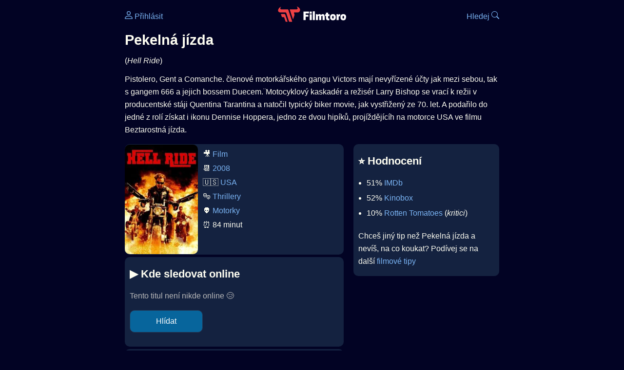

--- FILE ---
content_type: text/html; Charset=utf-8
request_url: https://filmtoro.cz/film/pekelna-jizda-2008
body_size: 12610
content:
<!DOCTYPE html>
<html lang="cs">
<head>
	<title>Kde sledovat ▶️ Pekelná jízda</title>
	<meta name="Description" content="Je Pekelná jízda (2008) online na Netflixu, HBO Max, Oneplay nebo Disney+? Vime, kde, kdy a jak se streamuje online na VOD.">
	<meta charset="UTF-8">
    <meta content="width=device-width, initial-scale=1" name="viewport">
    <meta http-equiv="X-UA-Compatible" content="IE=edge,chrome=1" />
	<meta name="robots" content="index,follow,max-snippet:-1">
	<meta property="og:title" content="Kde sledovat ▶️ Pekelná jízda">
	<meta property="og:image" content="">
	<meta property="og:description" content="Je Pekelná jízda (2008) online na Netflixu, HBO Max, Oneplay nebo Disney+? Vime, kde, kdy a jak se streamuje online na VOD.">
	<meta property="og:url" content="https://filmtoro.cz/film/pekelna-jizda-2008">
	<meta name="twitter:card" content="summary_large_image">
	<meta name="twitter:title" content="Kde sledovat ▶️ Pekelná jízda">
	<meta name="twitter:description" content="Je Pekelná jízda (2008) online na Netflixu, HBO Max, Oneplay nebo Disney+? Vime, kde, kdy a jak se streamuje online na VOD.">
	<meta name="twitter:image" content="">
	<meta name="twitter:site" content="@filmtorocz">
	<meta property="fb:app_id" content="1667003363532804">
	<meta name="google-site-verification" content="_muLufzs-jSzMM8FRjgrmXzhiWmul-qt-VDzKKRlGeI">
	<meta name="seznam-wmt" content="PiK1QwxixaTkmi6OIMRNWDsKCFwPYhjC" />
	<meta name="theme-color" content="#020324">
	<meta name="background-color" content="#020324">
	<meta name="mobile-web-app-capable" content="yes">
	<meta name="apple-mobile-web-app-status-bar-style" content="black-translucent">
	 
	<link rel="icon" href="https://filmtoro.cz/img/filmtoro/favicon.ico" type="image/x-icon">
	<link rel="shortcut icon" href="https://filmtoro.cz/img/filmtoro/favicon_64.ico">
	<link rel="apple-touch-icon" href="https://filmtoro.cz/img/filmtoro/filmtoro_invert_672.png">
	<link rel="manifest" href="/manifest.json?v=2">
	<link rel="canonical" href="https://filmtoro.cz/film/pekelna-jizda-2008">
	<link rel="alternate" type="application/rss+xml" title="Filmtoro RSS" href="https://filmtoro.cz/export/rss.asp" />
	<link rel="stylesheet" href="/css/dark.css?v=202601610">
	
</head>

<body>

<div class="layout">

<div class="left">
<div class="sky">
<ins class="adsbygoogle"
     style="display:block"
     data-ad-client="ca-pub-5935141666329574"
     data-ad-slot="6591630633"
     data-ad-format="auto"
     data-full-width-responsive="true"></ins>
<script>
     (adsbygoogle = window.adsbygoogle || []).push({});
</script>
</div>
</div>

<div class="center">

<div class="container">
	<div id="ssp-zone-262210" class="seznam seznam-mobil" label="szn-des-ad-top-leaderboard"></div>
</div>

<header>
	<div style="float:left;width:25%;padding-top:15px;">
		
			<a href="/prihlaseni"><svg xmlns="http://www.w3.org/2000/svg" width="16" height="16" fill="currentColor" viewBox="0 0 16 16" style="transform: scale(1.3333);"> <path d="M8 8a3 3 0 1 0 0-6 3 3 0 0 0 0 6m2-3a2 2 0 1 1-4 0 2 2 0 0 1 4 0m4 8c0 1-1 1-1 1H3s-1 0-1-1 1-4 6-4 6 3 6 4m-1-.004c-.001-.246-.154-.986-.832-1.664C11.516 10.68 10.289 10 8 10s-3.516.68-4.168 1.332c-.678.678-.83 1.418-.832 1.664z"/></svg>&nbsp;Přihlásit</a>
		
	</div>
	<div style="float:left;width:50%;padding-top:5px;text-align:center;">
		<a href="/"><img src="https://filmtoro.cz/img/filmtoro/filmtoro-logo-red.svg" alt="Filmtoro" title="Filmtoro" width="140" height="32" style="border: 0px;"></a>
	</div>
	<div style="float:left;width:25%;padding-top:15px;text-align:right;">
		<a href="/hledam-film">Hledej&nbsp;<svg xmlns="http://www.w3.org/2000/svg" width="16" height="16" fill="currentColor" viewBox="0 0 16 16"><path d="M11.742 10.344a6.5 6.5 0 1 0-1.397 1.398h-.001q.044.06.098.115l3.85 3.85a1 1 0 0 0 1.415-1.414l-3.85-3.85a1 1 0 0 0-.115-.1zM12 6.5a5.5 5.5 0 1 1-11 0 5.5 5.5 0 0 1 11 0"/></svg></a>
	</div>
	<br clear="all">
</header>

<main>



<h1>Pekelná jízda</h1>
(<i>Hell Ride</i>)
<p title="Pekelná jízda o čem je Pekelná jízda děj">
Pistolero, Gent a Comanche. členové motorkářského gangu Victors mají nevyřízené účty jak mezi sebou, tak s gangem 666 a jejich bossem Duecem.¨Motocyklový kaskadér a režisér Larry Bishop se vrací k režii v producentské stáji Quentina Tarantina a natočil typický biker movie, jak vystřižený ze 70. let. A podařilo do jedné z rolí získat i ikonu Dennise Hoppera, jedno ze dvou hipíků, projíždějícíh na motorce USA ve filmu Beztarostná jízda.
</p>



<div class="grid">

<div class="col col-left">

<section class="item">
	<img src="https://filmtoro.cz/img2/film/qdb7bgQYxrufjK8iSLPfI6KjDns.jpg" style="float:left;width:150px;height:225px;margin-right:10px;margin-left:-10px;" alt="Pekelná jízda plakát" title="Pekelná jízda">
	<p style="padding-top:0px;margin-top:5px;line-height:29px;">
	🎥 <a href="/filmy/filmy">Film</a><br>📆 <a href="/filmy/filmy-2008">2008</a><br>&#127482;&#127480;&nbsp;<a href="/filmy/usa-filmy">USA</a><br>🎭 <a href="/filmy/thrillery">Thrillery</a><br>👽 <a href="/filmy/motorky">Motorky</a><br>⏰ 84 minut<br>
	</p>
</section>	


<section class="item">			
	<h2>️▶️ Kde sledovat online</h2>
	<div class="keywords">Kde koukat na Pekelná jízda kde zhlédnout Hell Ride</div>
	<div class="keywords">Pekelná jízda online streaming VOD Pekelná jízda česky dabing titulky Hell Ride online CZ dabing celý film stáhnout Pekelná jízda Netflix Pekelná jízda HBO Pekelná jízda Disney plus Pekelná jízda Oneplay Kdy vyjde Pekelná jízda Netflix Disney+ HBO Max</div>
	
		<p class="muted">Tento titul není nikde online 😢</p>
		
		
		</p>
		
		<form action="/prihlaseni" method="post"><input type="hidden" value="7531" name="film_id"><input type="hidden" value="Pekelná jízda" name="film_name"><input type="submit" name="Watcher" value="Hlídat"></form>
		<br>
		
</section>


<section class="d-seznam">
<h2>📢 Thrillery na Oneplay</h2>
<p>2 000 filmů, seriálů a dalších pořadů z celého světa s českým dabingem či titulky jen za 199 Kč měsíčně.
<a onClick="gtag('event', 'partner', {'event_category': 'Kde sledovat ▶️ Pekelná jízda','event_label': 'Oneplay'});" href="https://www.oneplay.cz" target="_blank"> Vyzkoušet 7 dní zdarma.</a>
<i class="muted">(Reklama)</i></p>
</section>
<section class="square full">
<ins class="adsbygoogle"
     style="display:block"
     data-ad-client="ca-pub-5935141666329574"
     data-ad-slot="5006359876"
     data-ad-format="auto"
     data-full-width-responsive="true"></ins>
<script>
     (adsbygoogle = window.adsbygoogle || []).push({});
</script>
</section>

<section class="item">
	<h2>❤️ Tvoje</h2>
	
	<form action="/prihlaseni" method="post">

		<input type="hidden" name="review_film" value="7531">
		<input type="hidden" name="review_film_url" value="pekelna-jizda-2008">
		<input type="submit" name="favorite" class="inactive" value="❤️ Chci vidět" style="display:inline;">
		&nbsp;&nbsp;Viděl
		<input type="submit" name="like" class="inactive" value="👍" style="display:inline;width:50px;">
		<input type="submit" name="dislike" class="inactive" value="👎" style="display:inline;width:50px;">
		
	</form>
	<br>



</section>



		<section class="item">
		<h2 title="Pekelná jízda herci Pekelná jízda tvůrci Pekelná jízda obsazení Pekelná jízda postavy">🧒 Herci a tvůrci</h2>
		<ul>
<li title="">
	<a href="/osoba/larry-bishop">Larry Bishop</a> 
	
</li>

<li title="">
	<a href="/osoba/michael-madsen">Michael Madsen</a> 
	
</li>

<li title="">
	<a href="/osoba/dennis-hopper">Dennis Hopper</a> 
	
</li>

<li title="">
	<a href="/osoba/leonor-varela">Leonor Varela</a> 
	
</li>

<li title="">
	<a href="/osoba/david-carradine">David Carradine</a> 
	
</li>

<li title="Pekelná jízda režie">
	<a href="/osoba/larry-bishop">Larry Bishop</a> 
	 <i class="muted">(Režie)</i>
</li>

		</section>
		

</div>

<div class="col col-right">


<section class="item">
	<h2 title="Pekelná jízda recenze Pekelná jízda hodnocení">⭐️ Hodnocení</h2>
	<ul>
		<li title="Pekelná jízda IMDb">51% <a href="https://www.imdb.com/title/tt0411475" target="_blank" rel="nofollow">IMDb</a></li><li title="Pekelná jízda Kinobox">52% <a href="https://www.kinobox.cz/film/187912" target="_blank" rel="nofollow">Kinobox</a> </li><li title="Pekelná jízda Rotten Tomatoes">10% <a href="https://www.rottentomatoes.com/m/1192781-hell_ride" target="_blank" rel="nofollow">Rotten Tomatoes</a> (<i>kritici</i>)</li>
		 </li>
	</ul>
	
	<p>Chceš jiný tip než Pekelná jízda a nevíš, na co koukat? Podívej se na další <a href="/filmy/filmove-tipy">filmové tipy</a></p>
</section>
<section class="square full">
<ins class="adsbygoogle"
     style="display:block"
     data-ad-client="ca-pub-5935141666329574"
     data-ad-slot="5006359876"
     data-ad-format="auto"
     data-full-width-responsive="true"></ins>
<script>
     (adsbygoogle = window.adsbygoogle || []).push({});
</script>
</section>
		<section class="item">
		<h2 title="filmy jako Pekelná jízda podobné Pekelná jízda">👯 Podobné tituly</h2>
		
		<ul>
	<li>
	<figcaption>
	
	<a href="/film/v-zajeti-rychlosti">V zajetí rychlosti</a>
	

	<br>
	
	</figcaption>
	</li><li>
	<figcaption>
	
	<a href="/film/torque-ohniva-kola">Torque: Ohnivá kola</a>
	

	<br>
	
	</figcaption>
	</li><li>
	<figcaption>
	
	<a href="/film/the-motorbike-show">The Motorbike Show</a>
	

	<br>
	
	</figcaption>
	</li><li>
	<figcaption>
	
	<a href="/film/ewan-mcgregor-na-masine-kolem-sveta">Ewan McGregor: Na mašině kolem světa</a>
	

	<br>
	
	</figcaption>
	</li><li>
	<figcaption>
	
	<a href="/film/nocni-plameny">Noční plameny</a>
	

	<br>
	
	</figcaption>
	</li><li>
	<figcaption>
	
	<a href="/film/dlouha-cesta-na-jih">Dlouhá cesta na Jih</a>
	

	<br>
	
	</figcaption>
	</li></ul>
		</section>
		

</div>

</div>

<script type="application/ld+json">
{
	"@context": "https://schema.org",
  	"@type": "Movie",
  	"aggregateRating": {"@type": "AggregateRating","bestRating": "100","ratingCount": "13897","ratingValue": "51"},
  	"datePublished": "2008-08-08",
	"countryOfOrigin": {"@type": "Country","name": "USA"},
	"genre": "Thrillery",
	"actor": [{"@type": "Person", "name": "Larry Bishop"},{"@type": "Person", "name": "Michael Madsen"},{"@type": "Person", "name": "Dennis Hopper"},{"@type": "Person", "name": "Leonor Varela"},{"@type": "Person", "name": "David Carradine"}],
	"director": {"@type": "Person","name": "Larry Bishop"},
	"image": "https://filmtoro.cz/img/film/qdb7bgQYxrufjK8iSLPfI6KjDns.jpg",
	"duration": "PT84M",
	"sameAs": ["https://www.imdb.com/title/tt0411475","https://www.csfd.cz/film/230333"],
	"description": "Pistolero, Gent a Comanche. členové motorkářského gangu Victors mají nevyřízené účty jak mezi sebou, tak s gangem 666 a jejich bossem Duecem.¨Motocyklový kaskadér a režisér Larry Bishop se vrací k režii v producentské stáji Quentina Tarantina a natočil typický biker movie, jak vystřižený ze 70. let. A podařilo do jedné z rolí získat i ikonu Dennise Hoppera, jedno ze dvou hipíků, projíždějícíh na motorce USA ve filmu Beztarostná jízda.",
  	"name": "Pekelná jízda (2008)"
}
</script>	
			

<div class="container">
	<div id="ssp-zone-262219" class="seznam" label="szn-des-ad-bottom-rectangle"></div>
	<div id="ssp-zone-262231" class="seznam" label="szn-mob-ad-bottom-rectangle"></div>
</div>

</main>

<footer class="text-center">
	<p>
	<a href="/">Úvod </a>&nbsp;·&nbsp;
	<a href="/filmy">Filmy</a>&nbsp;·&nbsp;
	<a href="/osoba">Herci</a>&nbsp;·&nbsp;
	<a href="/serie">Série</a>&nbsp;·&nbsp;
	<a href="/blog">Novinky</a>&nbsp;·&nbsp;
	<a href="/vod">Platformy</a>
	</p>
	<p>
	❤️ VOD a streaming © 2015-2026 <a href="/web">Filmtoro</a>
	</p>
</footer>

</div>

<div class="right">
	<div class="sky">
<ins class="adsbygoogle"
     style="display:block"
     data-ad-client="ca-pub-5935141666329574"
     data-ad-slot="5221604990"
     data-ad-format="auto"
     data-full-width-responsive="true"></ins>
<script>
     (adsbygoogle = window.adsbygoogle || []).push({});
</script>
</div>
</div>

</div>

</body>
</html>
<img height="1" width="1" style="display:none;" alt="TP pixel" title="TP pixel" src="https://toplist.cz/count.asp?id=1729418">
<script async src="https://www.googletagmanager.com/gtag/js?id=G-SDQEQ0SGMD"></script>
<script>
  window.dataLayer = window.dataLayer || [];
  function gtag(){dataLayer.push(arguments);}
  gtag('js', new Date());

  gtag('config', 'G-SDQEQ0SGMD');
</script>


		<script async src="https://pagead2.googlesyndication.com/pagead/js/adsbygoogle.js?client=ca-pub-5935141666329574" crossorigin="anonymous"></script>
	

--- FILE ---
content_type: text/html; charset=utf-8
request_url: https://www.google.com/recaptcha/api2/aframe
body_size: 266
content:
<!DOCTYPE HTML><html><head><meta http-equiv="content-type" content="text/html; charset=UTF-8"></head><body><script nonce="qdYMsHmmgp-zEJBIiIAaTA">/** Anti-fraud and anti-abuse applications only. See google.com/recaptcha */ try{var clients={'sodar':'https://pagead2.googlesyndication.com/pagead/sodar?'};window.addEventListener("message",function(a){try{if(a.source===window.parent){var b=JSON.parse(a.data);var c=clients[b['id']];if(c){var d=document.createElement('img');d.src=c+b['params']+'&rc='+(localStorage.getItem("rc::a")?sessionStorage.getItem("rc::b"):"");window.document.body.appendChild(d);sessionStorage.setItem("rc::e",parseInt(sessionStorage.getItem("rc::e")||0)+1);localStorage.setItem("rc::h",'1769014951566');}}}catch(b){}});window.parent.postMessage("_grecaptcha_ready", "*");}catch(b){}</script></body></html>